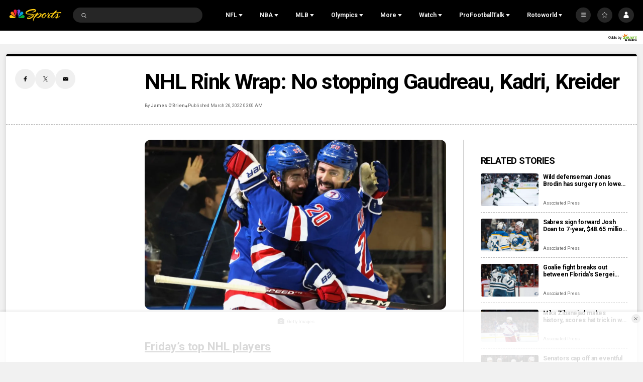

--- FILE ---
content_type: text/plain; charset=utf-8
request_url: https://widgets.media.sportradar.com/NBCUniversal/licensing
body_size: 10804
content:
U2FsdGVkX1/v+USi6ilKwrphDlcrF0EHhzEGI/url2vEvaDg5RH1q8X4xenwMJmD7pYHDrCfWXyjsaXofN/o/3wW91DoiZC0hd3cdohTAp74y2nsyzC+LlZQrYPi3BgLUxi2zBtwMX5+X80b8FFJgsKcHZi9tHhiBViHfwi3hFeflNamIZXlVXTszrlDZ4FYgs3y9Osj3TZypWYkaDblUJGoqltWEALsIGIPW9ehV4Fm40I+8WcM++VCn/[base64]/BwzM34dIRDi6HCyTKaKkredivwNeWVWRej2ZV7FCdDfOKj8JZpPTRfw4Giahv8x8Pp8mEIlH6RBJfNLpWiab/ED0/Ou/fam+rxWFxLGN/DoSLvPRSq9iH/0rUAOKvZdx2l6clowSudV/aaa/h6xU4KJhQ3RhUL8PhI++6IU6GvvigfhC8gxRua8ayNcdDRoSXONufhQqWFA7cj5RBu+1dc0D1RqxxTdPCw72Fr3vwhSYbfnNnvJqWjoPPSaP/2xsZcEhEMKbVFsw2rwoyvxhMN4F4yWwIlkYyNgsW5YBt9oWiRVQeH1IKAPuzoHcFTusMXLz9GdibkvRPjlYuQq0B9mydFEJrMpweNAtkyWrHX0dh3k92+M4ZaFFgUa6v8dnlpLCi7tSvdBL6yH6GB8vMlL6jiC3b4QjF92eDCbkR3BxUG/EpAkdX4A5SHyshR/RjVjjnox53/jYH+OiV4fTg9ezQe7Snaqfu18M/QZfBafr34gXbbp9F/vQUtpZiKZ9v7Oh5/49IhYP6G2ADxStkbVU+Ow1lMuYxTkxlZ3AaG1CF4S7JgJOifllQgCM4FkLCoUol2Ro9kiv+eb2XCP6ZhIyl2OnXUjSjlI33/GfGWlQDc281Ws5Rrl48Q4DF3JUE5VY5Q6kAhXQ9qxxvfCjwX5A0iTzl/0MvQcu1TAEZyJLwIL1uPDi1OVADgfUbB28UNF1ZW/qhBz8QPMcGeYX0f/CwM1tLAxMF7cGLtnFCYjbJyNVIBcIU3ozcqILa6afT2G5W7mGhqtch5z2mdbglZJixDYPIALz/V3GdV3HiFlUAYbyoL1MNicSC8CDSWUWh6u/rX1l4bu1sUKTqmE/qRh48u/NlQo2ghinLphCbha6Pa9o3CFTHq0dhLSRoUQPBYxvTZqHZOWUOuYwed7ZnAlH8twmcnVxb5NcWzkM5CFKonVL6ok/LldbiXepED5/Us2/8w7QH/McDt/[base64]/RrIiO1GHuxxmjXyOdHbjKS8B9xIqNOxFsVm19LKGcnHjRRx7FAR5KXEC4n9T23jrHAt4B/pQBAciJHhr5t38HUDUqSm23gnL6oi/lXlxOa8Vcd1kePnglbuDii5dHRboWUIjHfGfDJOORW0RejCs3fJsoyhgFbbRb16WxfmqY7cho190pHDupm5jfI+vvmjpZbj2GzGmkp6vjFWPog6wy9QsU+CcV/FJTKGLdf7JW3z7qih91WUXqeiTf1NGulW4UvC/929uiQt2gNa6rJDUgm3cGjc+z9f94L0xVfszQ8eWGeJBUF42hvsgPtNcrwhaY2UDkhVmOaDW4s23DUKIaW7Tb85/HjgBMjzK/[base64]/GEHkWALpQnrNd78XnZN48NP61EoeJXzU2YnWF0cvGCQX9ekN43MHc4vTZp/DHTy0HiSSSJ2N0zqFkDpQWkrQc3NN+FAD73WmSAOihE1fnQV9tjsuOrdB6OobDJlmRrLeJH7WUjaGXAfjdqoTtRztQG8eB3W+xradtuZhoi6CCqTx6d6J0yh9AyyT3gL3lHgS9ZSfbScRM47rQ7vRR5w2C/hC8F/GeF8Gz2VX/eZ439B/icG2w0sduQNbd3FXCdA7MW6MDIUla6b7BnX3zb0eSzkZWV0RYt8BFKxEEvXjDSKOQ/TqWSjeonB0dVdtF7YJX6RfHlnagtNeyq04kUsfr6ohJZtGEs/kPx7pCeARF2m+vJ4gHeubZczqic6eQATFfxDc8S6Fmmj0GMhLsiQIZJxq98tDgy+VjdUo8IPRb+krrVhZAWYPn79L5CDm9bWSkLJsTkS0PJO9qoVRQqc7N3NzG4bI17O7qDdf+GELoWvT9U+VTKobeOAejA1VS1y3TiZUWgthpR6pEo43/XoR+VxtvJS35/ZKn8AWXME5eGm2HUQv1mv6dPJH27/sV7+kMfkATKsisR+65Q7AlpVeOcN3rcWLQ4qMZ90pn/TSiH/dstjLh3cIYkeGaxCMIzkOHkaRem7NSxUaeMtD+0fYyQp7ZKZBLPYGSnrxiFrues9aFGdW9VG+D9fhgQQjb0TQCNgObs0ZK0TRT1GpNPkNj3BD6WwAwMYoDw5iQCbqZn9AKVVV9FigcawdUGqrep+Smg3CffYxJp0WiTO7S/gS2IBF2PYJeAVdmUyB+D9LkebVYiBVdxK7O7koq+4KjxUGpHBAX9ga6zUTth4yzUUxQZlqrylgiEjGro3dPVHGTov8H7uK0JGrr3nesrHEkciioL+ZbQ1pVZxI0cJBE0xTKdxcE07Y0WZcfMr/[base64]/Zxz02V4uufLJs1a3sthHHkbHudwlaZbXrzy0o8FwM/omL9gSCBMY+4tZ+bniaee/vkaU0Vo2L0arsD8UMrOouI1KTaDJ/T9iKU2gm0wVbw08/xICHWy7nPE50AZj3/3w0C38OTXR991BOOlZAES/DpXfj3WZRTbBBm5BUF9TpDzuh9mJKkwT+QQ+tAPzsfMUgZSIQK0Z8LAVAL44sOQ8uL14UDoCVArTmoVcEASaj2h1DELuhbHvsso7UTr4JLQ+IKsm9Dl1N4YjbruAKD4Ew5CxfdZ9vnjS2k99ngJmr4eZw6atK5g2qrA1y8HEzs3v/bkJn4UhcmPzPS7sY/IE220kUh89wdU50CLuFAaXY6Z8z25jfFjUJXOUPCU6f/PiS2EkKODhW4HghfVhw6qxkC6awBHB4sA9P21DBEJa0+kjF16XaPTYQgn8OoG8qxPakfYbFJMvH/j892XvRBViaYRnKIgNr8RivOJyr3l8JTmvqrfULjY7AFc5kW1tdR286QTqLUUrJOAlfLMeoYrY2sERYS5rWbeIfzjk8FPw8QxeHPrD38+OgqaMW8EXZdW1ssNZD/Biyybi+borySUf6Vk/s7jMMMYOOfDPung32zQOJ8tMVKNkyREbirZ5MgCItJI3ZlpHO5FiPFih7gPSVJRyz0YIt0B0PRCzTkykGznzWuoIqcLz9QWUj4NO7mxNDG1OvX8H9qm45I8OcRzIQFMt6II8u6VXqHDkqyMjoCsK+/oRXRG7KkqajIvQIP6RRYNaI3nvf8O24cfHuBD6jfmEv4e98hZGvrYCEHb/VfMb3JcKo1wWg1Na46WjtitbhZSEb99CJJPWkuN3XnIu3W2OLPcPeizMyhayNYqxDQdwpIwQlaYfsX2rVGrx3DVjpbroeGi5EH8A4p/7Ko5uvbTlO9ce+v8GGMiDUCW1ojRNg0rm52vLUfn/LUWyw9tKask99n8haqCU8HZTuuYjJyCF6gjVz+m4MA3eDc32OySew6MQqs3lwp+ZhzriRzukFz7ptkhyo5QS8iqoMOD0XPQ7JwT/nOydOF4UdDT74SJs5qQxgMOVnGqNm445mAO2w3ObZwUPFPi/F5jZPFrHT3WqeiNROaHGC+80pWo8WsFN9hJQxtCm1eqcgGPaAX36VTIciof4zadYveH7+BDlaTJIki5hf8wKb1PrBDff1xnnR7vyReqZiSlNcCqv20HPc57ZWhlSk4juKHXAM58F9MCQB1gNv9YcqiS2d0PIiADjJ6J4TTEuNFlNm2GNl+Q0TiEo5pxwuI0cI+RL1f/OBRIe9uyBg88dvuOUvCc6piNZiAosw1DpNfNPd1IIx/5JyyUO4A4GRhmhlKHpxx1mkBtMRXMrykgMEeJTCqtY4dr3U/92lTnmOg2i9S0OqIamfjmqXDyg4uClrVOdGMTG1U/Q7w+/x1FNQrPdqsJHj2QNfI38Nvn2Wpf9lY/QSt/g4xLn9WUGERZQ7UaF8MAwlP966Evc5idQELjWW6h/qPpKrFk02cZqQJtQ9t2qy4qE2y9sZNVR8i2YdjAAnsMlNJCBfK14FJtCHkbCq0trICnD20y8pcLd00F7bX/[base64]/1e7pXchNnee6w7VIDTh+nJcxqFfrMXFTdd8TsvHn8YIqwiMKvwGuJvcw8Wos37EGxX89ShC6YjN1lS0uSr4yNISo7+EWb90TzpQ/9lOqVAG/6cU1mWsvAy5zxLRPh0zzM3TSscJSwwQZjEkBrifr3+zROJW/pAEdVGooOycR+G9QK/WPbTCpa2uuBAVtgjtOJtMvb3P2WFRhzN99L9r4jRlcIODmf/2BoV+GAzWpaPfwlLD1phqLXJH0HcthT/4DeezUTYT2lxE8Ovo69cXmEDmJ7hGcSaWBD2IIdXVNLEWdHRk+TWoKCVBFPvTVQCc7/EIS+Wjlp3gKm8i1KEpZcdOmnOLOgmaTOQEa2/b7vkAbzK/kbpLQyO0z7SqlFq8Joi7tF0tq19tAAdJBuDsJx4wOIftBKQepwNEgAJ1Ba7Dig/[base64]/grf55iOxEVsvdCOQotjs+1A4YI//VtgiJ6Ny0rtWa/f/Vxui5GsUsoXSq3XPvUHTFYg86M6byhJCcNiZGA9oJ86kHXxZvoBzCqGQHGCWqA/FCAdmeyx8duKL9f/ziY8QMzIfN0WhNH3TkfDzRdvIXVqNhy1duao6xr4Nz/QyLkO/s07+sToj3Pmv5fukxhnJ4wsY08S7hXJY2kGhSoCMS62yPPclDYp2OzVlVM0UvCXZG3hW9DOpU7Gh5kAIxHjBniYv8S2C5X7XfMGvMK6SPUJrJuUt282wBIxd+4nA80BTJeHG8G+s8zftizDS/M1kJj14n1VHoVEt2v75Y3mBV0Vetw7fDnWbRvDjekKt2cfKEsVWRzDcgRX+5VeDZebvEKqD4w9WDqjMF9luKq2OvszBOubMqMfjF/w86uZmK6pgXAk0v5Kj+jIQ5O2920X0BHGHhnWGk2lg+UDHOo91DONKiPOXUbS/PROR+zxLDTBCu+06xXV5Jxur3epowoaGhRnOva64m84HFFeVUj+WpwEqgXhzKuTx+gt62gVJHD3wNzRFkMSXyFNNzAnv4L20v01HKDHJmVVqO1LH1eqUXqRQHETvjBm0ypqzdCp86pC+ALFVsiuXEhVuOYxfZVP5ZGw+CGiclTxrYIM8/t+2p9v8zpwl5uoiebjBfGjEsj0uUgle6AxT6IDPKVWNSaG2Jo0wmqe+ZNoWEshj7gO1OG+J4MebeHWiAzxLJ75Dxe/9EU3LkLMGVs6Pz3T+ZBdUluI3WGnPpg2+vk+yPEOZG33git/jna1gus/U5F6R/L+qS+lzxxv2m7C2uFrMI9QoAi216K5nAzZqfT+cSuW+T801b9enErh2TodUZze0R5o4avZNYzNE1mzMflJ0EW8q+gjpTnSEi9WK1Esa0c/YvZDf94RNVaDPLmFdyUECSj0nMXOkZNwSRjEkktlCzgOv9JNlDy8GtMfbtPVAz7CW1lVyW2zLwUb9c+ZGk2Jn+Fb2QAXgNOpiFWYc/FvXX6oY/zy0ApttKPC9rBow0jtwr0F0lfbaH0MSdmb5pjoGNXxwjc44xRdUEeN0g6c7EZx2/DU0OrujDbMW0JzexQkFyO+jRIGZJe0yPRg62g+x9723TcougK8ch454itXg0dXyIwEQYd25jO56JtdukSt+NIM2nPU0mF0tECUkS6IbE8Wzh2HmfbW+krNUntQcORGEcFwDJ96KZFD8dY5Y5ZoyQAuJwzig2pyu4lZTZbLDQZOSGWQXjv+lVA8qkwYydjLJk5/VDs6RgD3D90i7R4sONDBj0ikMog0uh/RkA8gq+UZMlSmDPPCYqCuxxI6cv7eCVbcLvBkzqgAqR2ow6LH9C3cNueZa6eGS0DXZYcisXjChdpdDDHaeNR1iONgwGEdQqePi/yNvhsP+x5cWO9ntO9rfP6xlKNhVfTLkJfeUwsifvvK+q3vdrTfTs2HicX51CEdQh5hcn6zEhhJQ8Xwn3K4yAvbuCbMlo9rXDp6x81DDzH533xAotl+T0YN11OTdHlfQHpc30ezaZFIiElE+QrEnJ984B3IsGAQufQSOimh/PKBZ0yE0UZb+cAMbsFXgRl9Igiegw2u5p8r68jGxhUqGzB/19gM9nNCEpYSsrjWLLfr4LPTP2B1NVFvOofShvAzu3aRjxDNt1XIqHbNiN4M4wc8lpNjCtO33sKCo2BSlmlnKLczVvLMpZ4bDj7M/lwTyPaSHyyW6HYr4ALGUmz0bfI122ddM98zUueY10A6gkCHaDpecU50qtDg0nGoEsYaYg7IO45jF8dnNyNKQxPvBRZREBOLJSZLeMyruBLkxCrcupXKW9BHdgXPKJshbMK+fU03UYJWeuq30Jk/H+u6V2LVS1ht5nqW4OGDGtnks2jJKg6+rImoZHzox8DvF0eWmaw7EZEToqiMuY+KK/RbZlZ/t1gn9KUHAKo6Fmp0iHlFEZIizS2QnYp+mNOEqwATI/H/3R+zOQqbem1tBTA1gb9t6lD5jGP4Cb7pHV+GJFAAIp1Qg69y0B9ilQaBWvUmHgMh0gpM2hi8N3betJlsdgsFai6LkRST6E6JsM8MUqEWiJ0l2pNZrdpuTiWQOuZTa0M/2RXnL9bn0BnPyMgXfKsvtY4TOyE4Hnri6JikAMCdpm4uInzqSIRDHSKFMsz5fV1vd8bscESVMAJmnLR2qMZFzhe5Cj3UnvR0BeTuU3jeognnxvQlxTkmn/wHsBkvLCFnrKpkgrFBrZH+FeM/10IECzSkNJ5Ix3ysBuU4GzPVX+zch/kJOFU/6wbhyC083ieTFf6BvZqiWg9Bkr5dcvPcDrZP1zB0axiLqhOba0GNNHb/Sv3zdZsHb85bLjR5hNcgUR3mma7tlKlZDk8+C0lHCvc0AJ8C9Y3SgzwZyJ5O3Ou7tMAbDoSArv/rpC5x6ehWffJzpPT0wlpNpcgVZNYyvpgnd516RiN6eNh0lpwPOYGD8gjOCs3bkWobdNIdRpIFtqoY5+M1oxJvI6sq0UhzAdUnOnvGhsr7A8eqnM6r4g4CASlHN+i3omErDJ2yHYJjD61YoO2pmzbfny5okPWYQNmYCfzAwq78nmhp3pAPj0hL8jdvuwqDCseE/gbOMLs8z2vgsoUkEmhlXUOJk47++8B2DWQmkuIp2LokECkDJRBBCu3SiXvGOHbKbXtJ5YZ2fMiN1XXZyzaOF1lCdGf9akMBEZk9n27VMnOWaytTC5y8h+BQPadkafj35YmMJ0NOF3w5U9GCyKjEXXvTeO/lqNAAJZ19Cw3SEStApc/o+ZNA9vpGnERm3Ue98t0w3nKw9bJfDzUZHT1aCnshpPx7eEG8pRUyCW4Bnaw8/yoP92PW1JUo59pLtiLDB6R/yH7oUW54ivxGhCkbxZhlFb0l5dklJl78apUXON77QzQPTamcaQCbaJGjo+FLTd5iLPyhpo3lnqcNN6UsmNiusrGI2Ufr9Y3aF6H6S7lMDBoD/mNtTFG7E4EKFABr8tFCa4s+q5v/H6Yrq51Gcqpwzs6XaYG77wiMVX4H2Sz2w/T2VLJ64mEvs3oDE7mRHASps/5y7pBwSZwQ1skm3anZYq8JBClnoqBnDygCdLrQtymnrQmeIpl48FMrbQl1q/X3mE34zYFnN4iPovvB8dbsLYwmFiZYtz/wVkobL3DbWq5ro9PYmSj0lTeDIl2wX1ynE06BPieEGXYcTaGYETQIZU1PRz0FpLIHKSURPVsZ4rxPtpFw4lErAhZX7oAVUrGrj8lkyYSaFW82olK/MqQQ1LpIZCQe/2BiupIQc424FeizOEEwUuZ0C0gtJdsJRERqtGPkB7o/nDh1O3t49Z5iyo0WZFR/w+ULjXmCbctNXNjeCNs4NxQZeHpdsCQbY6T21Y5SY7t6oNc46FVBHEF5dw2QO6E51EqxLtx0bgTck5vvWb9VfKy8+94cW1L2x6bBIp+udsiYV/qJs5AdFSjHg1DZZiKJjlja/TGbh/WAATBxcPrOHI8y51AkoKTIcdTfDaAiPhVd2ELLX1w8h2Z/6YTJrJ/[base64]/+PkLDyf8dkKcaQ/QAq0O/WB9L11s6V/IUSdMOUKtuaG/L8ae/UoaTpytOrPWCOKgPRIKxBZI+PLmoTzPD+L68J9estNQWldnz4BiRpxnL4eI2uXogD4H9FhBGplD4yztSMYjO1OYJ9Nq3psHJmTgxz60UfFoGKjhfYNj+XoJX+ZA9bfAPZfuywBh9Esnelw/UNmct7FdsSnFpdbRxg0xSh4aYRBgEbgNSiWH5Va1dpj1DhV+Dt7mSXynh9WM6SW8TmxTOYJ4MmdNUK7fTQDFbzL6X6adqWf/rBts04sTSuTBm3pZ7/mno227e0WTU3n2X2GVISvng53oziKCpRs+OuoTkxJh195PIgP2+Yr0zapvAvY+z4A09+UDS0qHJgNF0tvrIWtaUsSvAIOyajre3qj3VbzJFjeReeDuMe5fyryGyoTErujX1nGraHEdze7Nm0OjakHsTkzlyiITgwolibIm4ChlxU//KJslzZt1xXUKG6ufnCRWV5mfM3QR9PPAUy+IEQSQ5SQGzILFc0JiQ+vvFWhCZoZt+AtMZ05BnkANkZD6Z5Lr82omNt8ISjBDZX65UUk/[base64]/gn2FhnhqLystxj1jw3J3svlbEe+OyOdqnP5dE0gplx9P7lWNhb9sqVv1dpfK8GY1EyqIgnrAKk2unMMCLXyh9RXQIpHq7/N6IDWvTkL+gRzB+quKoPULoYZ4OFj6Ofz+ow/Cmh07gl/P/JcJDkPDKa2ceB//9zHrzkJAf9i07SwpUEb2jLwec0No+IBYpoPAAV6us3u+SWXpnkZl2hbDpAHe/TY6MdaS7KkSAOlk2HLYlX/RKNpBWjBrDfRtUAlpDMfOHHQe6KUDL1aConfFueWhDAGc4L7e+KspWz4AqDCBaW7fUBwu1jje72Ot0lm0yjnnYLEIn5b8BArO3zl0go/ztBF7ielQRURGGa7Ws7KpLAeNPBPRng+3y22a29gVZTqTpyVTGJar/TTXnXqdJGJbVLeJeGUwcUEtOBCBqIMogIpuA4+eoxGOAmsuL8r5a9+VHe38dhulw9SyL0azoCGULDxi83TMucErEuKz3N8M7xs1HDAPo+ES/ubnEVXHTJTyR00WfE/HY7dffWv1yfj8vEw+CIbhFVjyjDvW3rafVjNOoh6/K8GpgmEm7297ZTzaTlP60MzpGy/tidhV0gP6/UA33/ZMo0rbHkmg72C/WJRGWS5HS6ckVZOZuUh0hYffrAicsM/KasvtuSBn0YKU39JRaYdv0i7TEJHXkAxkBgkmUtGNtZIkHjVkVmBQIX9KIvSC6UZ52qivWM1GJjSnOfIalBhiFu2Cxl/qFtNLL6dn1Kb3RecnqGDkFT75eqhtqdSU8EuRmAn2Y2bu9WrfBzFBVCb09SP43VH73Gx8jAxA6Be4oiyxc9ySoCIdld2rC65MlKiOsFxUriLkQg4uSCTu++QHyOmUmON9Y/7/N3m928a7YklYURrTQsBPy+Hk9vwoTlIVROMJVWXmvKJ8ZM1kDzQhtcO8TDzyBpMzVkiladvhNRdpoznCrZEITGygGZLRO8rlhQqWyUtEhoHGUqBIBcDjUv8rnuPg8YlMfiBOLpskAHWkN5b9VdAOyNsWINKQAD7VLD0MbicFVc8MNqQrfRaCFq87Huqr/jpZ5Vs1PA2gN/+dHI9sOFaDYA8QVKfK9c9Wyu5sgwjq11j4KNrv1Nlcha4gtqCxNMTE82QE/DVKAeN1O/3hu6qRZ84/jwXUQZT8zagpXIfBIZd5dQXjp1ewjb6UZxKBt3DOVNeJ523LvzF49mgeBrTKq+kvHQymf/KaRJ/3nL2KACNLnNk+MFsFxkQkWBaReAR2LQfrpLS7CeLPyGkronw/e8AcAHfyPQWScLtu1tz5c+EKGkGLC+WRCNQ56svHzQ8OeEDsZUXBFVbma7VGwT5NOJIawlAKEgO+mDx813lZpZD4PeZwkiES9x9WyXw8GvMKwdK9TUcOc/WSG6oTlp7Fy0FRmv8BJ8ataeX4dnVTdoVlvVQYkW67Ufn4MaZeqE+ISbb0gUamKIeQ6cjts55tj5OuLAgBgPSbi8BBIEariBCDR8g/CCmhVwzTUywTvQehaSE4FUiSmVFRGywEkY+rHYof0NqlWbDBGAP/lAA0A3JwcD8svhhxgV95HU/SYvsI54Y+JnyKhNyKVa/KZ5d/tb74OpvWsfKFb4cGPo6snXExhBnjMYv81ytV30GEtgRUgEdJ0SzNGg/AwGY9Wppg4LXFbm0ywhIlBY0O+04u93lvxd4snT+lOi/zyDM/h2vJe/NYztRPYUmDzcXbVjchXjqPr86dl75mAM/tX4TTnKbHB8VenCiyPc3VkuBAb4/FSu6I46sz+t6iTl8jA5/zDVBPPdxXfO6oODREMaG0om0q/K/1Gh8jaNjgPT1dWiwq327w6NSBOfNx3FH6KlJ2AfIwiFIXrmMIx+WTgJb2V+mL5eZ/+ZBtB3Ego84tPHNG6rEq/zhZ9pSWvD98pxC1yRSIeIVfVnGxnSfAP43+WOW2JlM7eP/jiW/CuoJyTCXWqNzg1cO0qcHuk5QcSs1gU9XIe8rDdvWbs8bcBkoDzyaK9Y3ywsHrkDjmn/2oQSowgQBoV4Pdlh+rjh+4P+YYd71PZTC838irQ7D8O93Q0x8dP6THC7iWM7x1SzBr44HJbLvDFbf6hdR7Q6KhzNcjkO+QFzzxK/TEhfNYZmbl9juKt7xoG+OL19BbMlvtWEskwYoHUOQEKnkQOh8NyG3ezVJpxFDxj7x0G8Wo+LlUh8/JNuslgikuq0Al1NgqBsglBYnsW3zpyCtZlDsO4Wrfb9IngdRQDhwKU8FLbloP14AX0eGRUgifEux0lWoeWJaBAdYqMz40O3KS3yTCfhW7LF7zkETZfmoKrGXTS21Ua9/H9/uxO5+/FVOsC7owjPlQ0r3sbrSwrRxEQS0M5ZJ/LlXNB0jr/0vy87+rTcS2k6tyNc5aWSb5hDOASa0LGgt+JaPtCKIFo0hWwJjAdz8qCcrZLfleyZ0Iy4dfhemSNT0HmlWMMEi5kzCeKnxw/sOI6tB0ek2q3dD7hHq7Jzki4fO75JiP4r40uw+dyteUXQ9IfbBhcGb35rAoYx84F93+wZSHFh9mnfMWaDMzdZHl+51J2tQQhX+gzyOPygzuV12kiwNjavj/EzUNisUds69w5/XqBLsuODnbX1SPlvSvIXT4Z2qwnGadl2M00AFoZ7KY3H3YWrwI/8bYUuniqhL5ulz3nE9ZvbPi5S3bwfHwWyTY3AKq0jiDIkYR4P3I9qBsL6/4o7j6w/cxbjVtCEB+abVEBM3Tli4hZfc7QBfzhj7/mmJ4qTGCB/CKQvDOcHuZnrvRLZMJuYF5ncR/FWDqV6eTLudDBcRIu2In3ux4oRhby97pqrdzXbBJff1cgkvnktB3qQjDLqK8aLWNNm52Rd4Ynyv7NWOtrIhAtU0ReuK/8ovuXiZIEQgxNNH60LHmWKfmpii27JcdIHOzYrPYg9cSR2LMQYwkebZ4h001YCOMS0j4DCy8f6IoPhTDtRl+kUd3v/3dk1MoDqDhNICr8LDI4PZkDOK4qPGRpSlFA4lIx0j1JbVKJpe7cqYs4HsQcGMJcWbrJ/9JAv7sM/i/vRNOYGUmGOWEsxQ8M9mPjfMAXbSVMEniMVtY4dhrKzGMtg0LsryREO4Iy/BMsymDCwJ9GHwmrwQ602VVRfFZiPOD5WvHYu9NMCtEnMO9s8M+VIlYwNwj7gOP63vyZp3TbOXx5TOSnLoxi1TQcKEviw10MQolKrffThgKGN351LQKy1avhCD1XmIQs4veGComnpDkqAe/1ub6b+OmTYiHY55Ct0iImkQt3O3Go48hQrL0CLiEHKojBt9MwQtHAoa0VQxjDGqhr7uAkNIg1eMbGZ0uKkszs7D1exZz3+z0l59Vide4Gj7VHAnszoRD7tz8/Opzt/4W0Lsy9vr6X60gWOfjf/fuVZeITKr5uIA0uetDYNn3xzf4Siiu4phFane3OZKsr4p9u41sv3DHiYmR8gn7jX/vfqqfaf21y7cOEdEDWHzbKazlLryBzKGD/sPC7vZW5/[base64]/Z5alyxcRgzebSSbGnVW0QtTjlFGTWe4D54R/n9xib39Rk1rkj7xxm+wzOQjuad4ykoodC6CqC2HtHwQavdAIV7oH0c3l1cSrjAZ96BaWPdjyp5XwMKT6aHj5D4ox2GWIYDSWuI1sA6yU2ugZx7YwEjMIEVl6dj3dxuVtw92S+BPMQMn8r8=